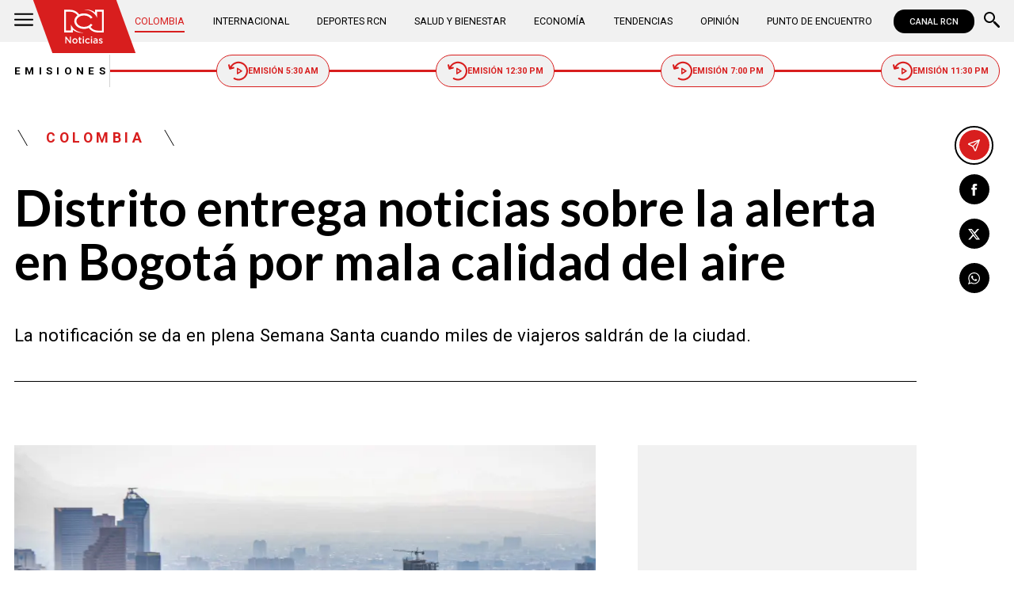

--- FILE ---
content_type: text/html; charset=utf-8
request_url: https://www.google.com/recaptcha/api2/aframe
body_size: 153
content:
<!DOCTYPE HTML><html><head><meta http-equiv="content-type" content="text/html; charset=UTF-8"></head><body><script nonce="4RoVTCsXGALFNbZbDIilxw">/** Anti-fraud and anti-abuse applications only. See google.com/recaptcha */ try{var clients={'sodar':'https://pagead2.googlesyndication.com/pagead/sodar?'};window.addEventListener("message",function(a){try{if(a.source===window.parent){var b=JSON.parse(a.data);var c=clients[b['id']];if(c){var d=document.createElement('img');d.src=c+b['params']+'&rc='+(localStorage.getItem("rc::a")?sessionStorage.getItem("rc::b"):"");window.document.body.appendChild(d);sessionStorage.setItem("rc::e",parseInt(sessionStorage.getItem("rc::e")||0)+1);localStorage.setItem("rc::h",'1769143611496');}}}catch(b){}});window.parent.postMessage("_grecaptcha_ready", "*");}catch(b){}</script></body></html>

--- FILE ---
content_type: application/javascript; charset=utf-8
request_url: https://fundingchoicesmessages.google.com/f/AGSKWxXcfMREuK0w0TqC3VN_PJa-DJlPugyu4_zQNUXBVGn2J9QCpokDQyXEzwwSI_fQFVEgZ0nntTZ8ylueqRU15QY6JPJYFN5r-vrArTaukBKcZDTgKSutTzzzZzcCvdbAZwwPjJM08ZNC3iIpAv8gka_p9w76-5K7NfI_3NVYJUsUx_jkrBrGVrXbokA4/_/300-250-/adnet2.-728-90./scripts/ads._partner_ad.
body_size: -1290
content:
window['7b62a54e-67dd-4768-b645-5c1045731049'] = true;

--- FILE ---
content_type: application/javascript; charset=utf-8
request_url: https://fundingchoicesmessages.google.com/f/AGSKWxVI8UccgVxxZoRDHJ9mUk8y2KvuCsYGZl6Q54OS0BaxcHauvvT8CKJ59C9B3Ol0-lRuL3eHaLwfxkPQnN536HjOQMT8XL1wUBcDIFm3er5pxlojI1RBhPX7xL0IZrZu9-6_Pkpy7g==?fccs=W251bGwsbnVsbCxudWxsLG51bGwsbnVsbCxudWxsLFsxNzY5MTQzNjExLDg0MDAwMDAwMF0sbnVsbCxudWxsLG51bGwsW251bGwsWzcsNiwxMCw5XSxudWxsLDIsbnVsbCwiZXMiLG51bGwsbnVsbCxudWxsLG51bGwsbnVsbCwxXSwiaHR0cHM6Ly93d3cubm90aWNpYXNyY24uY29tL2NvbG9tYmlhL2Rpc3RyaXRvLWVudHJlZ2Etbm90aWNpYXMtc29icmUtbGEtYWxlcnRhLWVuLWJvZ290YS1wb3ItbWFsYS1jYWxpZGFkLWRlbC1haXJlLTQ2ODY4NyIsbnVsbCxbWzgsIms2MVBCam1rNk8wIl0sWzksImVuLVVTIl0sWzE5LCIyIl0sWzI0LCIiXSxbMjksImZhbHNlIl1dXQ
body_size: 247
content:
if (typeof __googlefc.fcKernelManager.run === 'function') {"use strict";this.default_ContributorServingResponseClientJs=this.default_ContributorServingResponseClientJs||{};(function(_){var window=this;
try{
var qp=function(a){this.A=_.t(a)};_.u(qp,_.J);var rp=function(a){this.A=_.t(a)};_.u(rp,_.J);rp.prototype.getWhitelistStatus=function(){return _.F(this,2)};var sp=function(a){this.A=_.t(a)};_.u(sp,_.J);var tp=_.ed(sp),up=function(a,b,c){this.B=a;this.j=_.A(b,qp,1);this.l=_.A(b,_.Pk,3);this.F=_.A(b,rp,4);a=this.B.location.hostname;this.D=_.Fg(this.j,2)&&_.O(this.j,2)!==""?_.O(this.j,2):a;a=new _.Qg(_.Qk(this.l));this.C=new _.dh(_.q.document,this.D,a);this.console=null;this.o=new _.mp(this.B,c,a)};
up.prototype.run=function(){if(_.O(this.j,3)){var a=this.C,b=_.O(this.j,3),c=_.fh(a),d=new _.Wg;b=_.hg(d,1,b);c=_.C(c,1,b);_.jh(a,c)}else _.gh(this.C,"FCNEC");_.op(this.o,_.A(this.l,_.De,1),this.l.getDefaultConsentRevocationText(),this.l.getDefaultConsentRevocationCloseText(),this.l.getDefaultConsentRevocationAttestationText(),this.D);_.pp(this.o,_.F(this.F,1),this.F.getWhitelistStatus());var e;a=(e=this.B.googlefc)==null?void 0:e.__executeManualDeployment;a!==void 0&&typeof a==="function"&&_.To(this.o.G,
"manualDeploymentApi")};var vp=function(){};vp.prototype.run=function(a,b,c){var d;return _.v(function(e){d=tp(b);(new up(a,d,c)).run();return e.return({})})};_.Tk(7,new vp);
}catch(e){_._DumpException(e)}
}).call(this,this.default_ContributorServingResponseClientJs);
// Google Inc.

//# sourceURL=/_/mss/boq-content-ads-contributor/_/js/k=boq-content-ads-contributor.ContributorServingResponseClientJs.en_US.k61PBjmk6O0.es5.O/d=1/exm=ad_blocking_detection_executable,kernel_loader,loader_js_executable,web_iab_tcf_v2_signal_executable,web_iab_us_states_signal_executable/ed=1/rs=AJlcJMztj-kAdg6DB63MlSG3pP52LjSptg/m=cookie_refresh_executable
__googlefc.fcKernelManager.run('\x5b\x5b\x5b7,\x22\x5b\x5bnull,\\\x22noticiasrcn.com\\\x22,\\\x22AKsRol9o5QxGcfeDgHeSPo1XxqMAejI8ItjyBFnYlzMCqLLXL_bmciKLYLnZ6RVrLFTLnT4jzIU1DtuwGtDO__CUWcoAtT_q6g-JlRUhBY0baj5thmM9NzpqLg5eo2Grqk4HIeInAT2_a00EH2wFJ84Dv7exGhmqoQ\\\\u003d\\\\u003d\\\x22\x5d,null,\x5b\x5bnull,null,null,\\\x22https:\/\/fundingchoicesmessages.google.com\/f\/AGSKWxVcs1TRBhY6y4-6Erj4XNpf9rAj_OWp7RVgJMe0KMxnn3r8xNRaV07Jj1ZHqQ6UT0GeMSrwABo3fHwKq2J9lTAblyVuMAG0UgYJKIVQEBShr7bIGYcCBfSnwtXTN_wFtlzx4Huf4Q\\\\u003d\\\\u003d\\\x22\x5d,null,null,\x5bnull,null,null,\\\x22https:\/\/fundingchoicesmessages.google.com\/el\/AGSKWxXNdJs_4mtvUGCIGMnOhiLUq3czUxdcoh3vmjq8ivEp3kKBjIC7DL4RAiEQSWJ0xFe0Xuyp6DEmA2HLRGtlGOUWtgr3CBlM3kx2NLFTXw7HayoaNj7k46VzO1XiGdwzPL4cMpEwLw\\\\u003d\\\\u003d\\\x22\x5d,null,\x5bnull,\x5b7,6,10,9\x5d,null,2,null,\\\x22es\\\x22,null,null,null,null,null,1\x5d,null,\\\x22Configuración de la privacidad y las cookies\\\x22,\\\x22Cerrar\\\x22,null,null,null,\\\x22Gestionado por Google Cumple el TCF de IAB. ID de CMP: 300\\\x22\x5d,\x5b3,1\x5d\x5d\x22\x5d\x5d,\x5bnull,null,null,\x22https:\/\/fundingchoicesmessages.google.com\/f\/AGSKWxXRGzQRKKxaLWssTcpIzsnLQjsh8rMrgjXXd0ENjIvk4Hc6g3Tpo4Zrx0lvfx-63_weX_4WZP3VwJ4XH1Kwe0uqSpEFt5tRu4DYxKf6PrcMey3tekJHZqS6sxw9yq4abAKLbWJxjw\\u003d\\u003d\x22\x5d\x5d');}